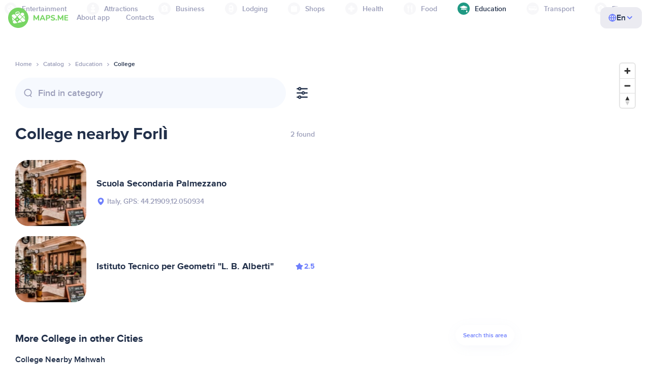

--- FILE ---
content_type: text/html;charset=UTF-8
request_url: https://maps.me/catalog/education/amenity-college/italia/forli-69299999/
body_size: 78385
content:
<!DOCTYPE html>
<html>
  <head>
    
    <meta http-equiv="Content-Type" content="text/html; charset=utf-8" />
    <meta
      name="viewport"
      content="width=device-width, initial-scale=1.0, maximum-scale=1.0, user-scalable=0"
    />

    
    
    
    <meta
      name="description"
      content="College: There are 30 places in Forlì, Italy. Search for College and filter by rating, features, and reviews for Italy, Forlì area."
    />
    

    <link
      rel="apple-touch-icon"
      sizes="180x180"
      href="/img/favicon/apple-touch-icon.png"
    />
    <link
      rel="icon"
      type="image/png"
      sizes="32x32"
      href="/img/favicon/favicon-32x32.png"
    />
    <link
      rel="icon"
      type="image/png"
      sizes="16x16"
      href="/img/favicon/favicon-16x16.png"
    />
    <link rel="manifest" href="/img/favicon/site.webmanifest" />
    <link
      rel="mask-icon"
      href="/img/favicon/safari-pinned-tab.svg"
      color="#77d563"
    />
    <meta name="msapplication-TileColor" content="#00aba9" />
    <meta name="theme-color" content="#ffffff" />

    <title
    >College nearby Forlì, Italy: addresses, websites in Education directory, Maps.me - download offline maps</title>
    
    
    
    
    
    

    <!--Google-->
    <meta
      itemprop="name"
      content="MAPS.ME (MapsWithMe), detailed offline maps of the world for iPhone, iPad, Android"
    />
    <meta
      itemprop="description"
      content="MAPS.ME (MapsWithMe) are offline maps of the whole world. Map of the USA: New York, San Francisco, Washington. France Paris. Italy: Rome, Venice, Florence, Rimini. Spain: Barcelona, Madrid. Japan, Great Britain, Turkey, Russia, India. For Android and iOS devices."
    />
    <meta itemprop="image" content="/img/logo.png" />
    <!--Twitter-->
    <meta name="twitter:card" content="summary" />
    <meta
      name="twitter:title"
      content="MAPS.ME (MapsWithMe), detailed offline maps of the world for iPhone, iPad, Android"
    />
    <meta
      name="twitter:description"
      content="MAPS.ME (MapsWithMe) are offline maps of the whole world. Map of the USA: New York, San Francisco, Washington. France Paris. Italy: Rome, Venice, Florence, Rimini. Spain: Barcelona, Madrid. Japan, Great Britain, Turkey, Russia, India. For Android and iOS devices."
    />
    <meta name="twitter:image:src" content="/img/logo.png" />
    <!--Facebook-->
    <meta
      property="og:site_name"
      content="MAPS.ME (MapsWithMe), detailed offline maps of the world for iPhone, iPad, Android"
    />
    <meta
      property="og:description"
      content="MAPS.ME (MapsWithMe) are offline maps of the whole world. Map of the USA: New York, San Francisco, Washington. France Paris. Italy: Rome, Venice, Florence, Rimini. Spain: Barcelona, Madrid. Japan, Great Britain, Turkey, Russia, India. For Android and iOS devices."
    />
    <meta property="og:image" content="/img/logo.png" />
    <meta
      property="og:title"
      content="MAPS.ME (MapsWithMe), detailed offline maps of the world for iPhone, iPad, Android"
    />
    <meta property="og:type" content="website" />
    <meta property="og:url" content="https://maps.me" />
    <link
      rel="alternate"
      hreflang="en"
      href="https://maps.me/catalog/education/amenity-college/italia/forli-69299999/"
    /><link
      rel="alternate"
      hreflang="ar"
      href="https://ae.maps.me/catalog/education/amenity-college/italia/forli-69299999/"
    /><link
      rel="alternate"
      hreflang="pt-br"
      href="https://br.maps.me/catalog/education/amenity-college/italia/forli-69299999/"
    /><link
      rel="alternate"
      hreflang="fr"
      href="https://fr.maps.me/catalog/education/amenity-college/italia/forli-69299999/"
    /><link
      rel="alternate"
      hreflang="de"
      href="https://de.maps.me/catalog/education/amenity-college/italia/forli-69299999/"
    /><link
      rel="alternate"
      hreflang="it"
      href="https://it.maps.me/catalog/education/amenity-college/italia/forli-69299999/"
    /><link
      rel="alternate"
      hreflang="ru"
      href="https://ru.maps.me/catalog/education/amenity-college/italia/forli-69299999/"
    /><link
      rel="alternate"
      hreflang="zh"
      href="https://cn.maps.me/catalog/education/amenity-college/italia/forli-69299999/"
    /><link
      rel="alternate"
      hreflang="zf"
      href="https://zf.maps.me/catalog/education/amenity-college/italia/forli-69299999/"
    /><link
      rel="alternate"
      hreflang="es"
      href="https://es.maps.me/catalog/education/amenity-college/italia/forli-69299999/"
    /><link
      rel="alternate"
      hreflang="tr"
      href="https://tr.maps.me/catalog/education/amenity-college/italia/forli-69299999/"
    /><link
      rel="alternate"
      hreflang="hi"
      href="https://hi.maps.me/catalog/education/amenity-college/italia/forli-69299999/"
    /><link
      rel="alternate"
      hreflang="vi"
      href="https://vn.maps.me/catalog/education/amenity-college/italia/forli-69299999/"
    /><link
      rel="alternate"
      hreflang="ja"
      href="https://ja.maps.me/catalog/education/amenity-college/italia/forli-69299999/"
    /><link
      rel="alternate"
      hreflang="ko"
      href="https://ko.maps.me/catalog/education/amenity-college/italia/forli-69299999/"
    />
    
    <!--social end-->

    <link
      href="/css/light-theme.css"
      rel="stylesheet"
      type="text/css"
    />
    

    <link href="/css/style.css" rel="stylesheet" type="text/css" />
    <link href="/css/mobile.css" rel="stylesheet" type="text/css" />
    <link href="/css/header.css" rel="stylesheet" type="text/css" />
    <meta property="og:test" content="light" />

    <!-- Google Tag Manager -->
    <script>
      (function (w, d, s, l, i) {
        w[l] = w[l] || [];
        w[l].push({
          "gtm.start": new Date().getTime(),
          event: "gtm.js",
        });
        var f = d.getElementsByTagName(s)[0],
          j = d.createElement(s),
          dl = l != "dataLayer" ? "&l=" + l : "";
        j.async = true;
        j.src = "https://www.googletagmanager.com/gtm.js?id=" + i + dl;
        f.parentNode.insertBefore(j, f);
      })(window, document, "script", "dataLayer", "GTM-T43L9CP");
    </script>
    <!-- End Google Tag Manager -->
    <script
      src="//geoip-js.com/js/apis/geoip2/v2.1/geoip2.js"
      type="text/javascript"
    ></script>
  
    <script src="https://api.mapbox.com/mapbox-gl-js/v1.12.0/mapbox-gl.js"></script>
    <link
      href="https://api.mapbox.com/mapbox-gl-js/v1.12.0/mapbox-gl.css"
      rel="stylesheet"
    />
  </head>
  <body class="theme-light">
    <div class="mainwrap">
      <div class="top-content">
        <header
    class="page-header"
  >
    <div class="page-header-content-wrapper">
      <div class="page-header-left-side">
        <a
          class="page-header-logo page-header-logo--long"
          href="/"
          ><img src="/img/logo-full.svg" alt="Maps.me" />
        </a>
        <a
          class="page-header-logo page-header-logo--short"
          href="/"
          ><img src="/img/logo.svg" alt="Maps.me" />
        </a>
        <div class="page-header-navigation js-page-header-navigation">
          <div
            class="page-header-languages page-header-languages--mobile js-page-header-languages-block"
          >
            <div
              class="page-header-languages-current js-page-header-languages-current"
            >
              <div>
                <img src="/img/globe.svg" />
                <div>En</div>
              </div>
              <img class="chevron" src="/img/chevron-up.svg" />
            </div>
            <div class="page-header-back js-page-header-languages-current">
              <img src="/img/chevron-left.svg" />
              Menu
            </div>
            <div class="page-header-languages-list">
              <a
                class="filters-check active"
                href="https://maps.me/catalog/education/amenity-college/italia/forli-69299999/"
              >
                <span class="checkbox"></span
                ><span>English</span>
              </a><a
                class="filters-check"
                href="https://ae.maps.me/catalog/education/amenity-college/italia/forli-69299999/"
              >
                <span class="checkbox"></span
                ><span>Arabic</span>
              </a><a
                class="filters-check"
                href="https://br.maps.me/catalog/education/amenity-college/italia/forli-69299999/"
              >
                <span class="checkbox"></span
                ><span>Brazil</span>
              </a><a
                class="filters-check"
                href="https://fr.maps.me/catalog/education/amenity-college/italia/forli-69299999/"
              >
                <span class="checkbox"></span
                ><span>French</span>
              </a><a
                class="filters-check"
                href="https://de.maps.me/catalog/education/amenity-college/italia/forli-69299999/"
              >
                <span class="checkbox"></span
                ><span>German</span>
              </a><a
                class="filters-check"
                href="https://it.maps.me/catalog/education/amenity-college/italia/forli-69299999/"
              >
                <span class="checkbox"></span
                ><span>Italian</span>
              </a><a
                class="filters-check"
                href="https://ru.maps.me/catalog/education/amenity-college/italia/forli-69299999/"
              >
                <span class="checkbox"></span
                ><span>Russian</span>
              </a><a
                class="filters-check"
                href="https://cn.maps.me/catalog/education/amenity-college/italia/forli-69299999/"
              >
                <span class="checkbox"></span
                ><span>Simplified China</span>
              </a><a
                class="filters-check"
                href="https://zf.maps.me/catalog/education/amenity-college/italia/forli-69299999/"
              >
                <span class="checkbox"></span
                ><span>Traditional China</span>
              </a><a
                class="filters-check"
                href="https://es.maps.me/catalog/education/amenity-college/italia/forli-69299999/"
              >
                <span class="checkbox"></span
                ><span>Spanish</span>
              </a><a
                class="filters-check"
                href="https://tr.maps.me/catalog/education/amenity-college/italia/forli-69299999/"
              >
                <span class="checkbox"></span
                ><span>Turkey</span>
              </a><a
                class="filters-check"
                href="https://hi.maps.me/catalog/education/amenity-college/italia/forli-69299999/"
              >
                <span class="checkbox"></span
                ><span>India</span>
              </a><a
                class="filters-check"
                href="https://vn.maps.me/catalog/education/amenity-college/italia/forli-69299999/"
              >
                <span class="checkbox"></span
                ><span>Vietnam</span>
              </a><a
                class="filters-check"
                href="https://ja.maps.me/catalog/education/amenity-college/italia/forli-69299999/"
              >
                <span class="checkbox"></span
                ><span>Japanese</span>
              </a><a
                class="filters-check"
                href="https://ko.maps.me/catalog/education/amenity-college/italia/forli-69299999/"
              >
                <span class="checkbox"></span
                ><span>Korean</span>
              </a>
            </div>
          </div>
          <ul class="js-navigation-list">
            <li
            >
              <a
                class="link"
                href="/app/"
                >About app</a
              >
              <img src="/img/chevron-nav.svg" />
            </li>
            <li
            >
              <a
                class="link"
                href="/contacts/"
                >Contacts</a
              >
              <img src="/img/chevron-nav.svg" />
            </li>
          </ul>
        </div>
      </div>

      <div
        class="page-header-languages js-page-header-languages-block"
      >
        <div
          class="page-header-languages-current js-page-header-languages-current"
        >
          <img src="/img/globe.svg" />
          <div>En</div>
          <img class="chevron" src="/img/chevron-up.svg" />
        </div>

        <div class="page-header-languages-list">
          <a
            class="filters-check active"
            href="https://maps.me/catalog/education/amenity-college/italia/forli-69299999/"
          >
            <span class="checkbox"></span
            ><span>English</span>
          </a><a
            class="filters-check"
            href="https://ae.maps.me/catalog/education/amenity-college/italia/forli-69299999/"
          >
            <span class="checkbox"></span
            ><span>Arabic</span>
          </a><a
            class="filters-check"
            href="https://br.maps.me/catalog/education/amenity-college/italia/forli-69299999/"
          >
            <span class="checkbox"></span
            ><span>Brazil</span>
          </a><a
            class="filters-check"
            href="https://fr.maps.me/catalog/education/amenity-college/italia/forli-69299999/"
          >
            <span class="checkbox"></span
            ><span>French</span>
          </a><a
            class="filters-check"
            href="https://de.maps.me/catalog/education/amenity-college/italia/forli-69299999/"
          >
            <span class="checkbox"></span
            ><span>German</span>
          </a><a
            class="filters-check"
            href="https://it.maps.me/catalog/education/amenity-college/italia/forli-69299999/"
          >
            <span class="checkbox"></span
            ><span>Italian</span>
          </a><a
            class="filters-check"
            href="https://ru.maps.me/catalog/education/amenity-college/italia/forli-69299999/"
          >
            <span class="checkbox"></span
            ><span>Russian</span>
          </a><a
            class="filters-check"
            href="https://cn.maps.me/catalog/education/amenity-college/italia/forli-69299999/"
          >
            <span class="checkbox"></span
            ><span>Simplified China</span>
          </a><a
            class="filters-check"
            href="https://zf.maps.me/catalog/education/amenity-college/italia/forli-69299999/"
          >
            <span class="checkbox"></span
            ><span>Traditional China</span>
          </a><a
            class="filters-check"
            href="https://es.maps.me/catalog/education/amenity-college/italia/forli-69299999/"
          >
            <span class="checkbox"></span
            ><span>Spanish</span>
          </a><a
            class="filters-check"
            href="https://tr.maps.me/catalog/education/amenity-college/italia/forli-69299999/"
          >
            <span class="checkbox"></span
            ><span>Turkey</span>
          </a><a
            class="filters-check"
            href="https://hi.maps.me/catalog/education/amenity-college/italia/forli-69299999/"
          >
            <span class="checkbox"></span
            ><span>India</span>
          </a><a
            class="filters-check"
            href="https://vn.maps.me/catalog/education/amenity-college/italia/forli-69299999/"
          >
            <span class="checkbox"></span
            ><span>Vietnam</span>
          </a><a
            class="filters-check"
            href="https://ja.maps.me/catalog/education/amenity-college/italia/forli-69299999/"
          >
            <span class="checkbox"></span
            ><span>Japanese</span>
          </a><a
            class="filters-check"
            href="https://ko.maps.me/catalog/education/amenity-college/italia/forli-69299999/"
          >
            <span class="checkbox"></span
            ><span>Korean</span>
          </a>
        </div>
      </div>

      <div class="mobile-menu-button js-mobile-menu-button">
        <img
          class="mobile-menu-image--burger"
          src="/img/burger.svg"
          alt="Maps.me"
        />
        <img
          class="mobile-menu-image--cross"
          src="/img/burger-close.svg"
          alt="Maps.me"
        />
      </div>
    </div>
    <div class="snackbar-error" id="error-alert">
      <div class="snackbar-error-text-container" variant="error"><span class="snackbar-error-text">This section is not available yet</span></div>
      <div class="snackbar-error-icon"><svg width="24" height="24" viewBox="0 0 24 24" fill="none" xmlns="http://www.w3.org/2000/svg"><path d="M12 22C9.34711 22.0024 6.80218 20.9496 4.9263 19.0737C3.05042 17.1978 1.99762 14.6529 2 12V11.8C2.08179 7.79223 4.5478 4.22016 8.26637 2.72307C11.9849 1.22597 16.2381 2.0929 19.074 4.92601C21.9365 7.78609 22.7932 12.0893 21.2443 15.8276C19.6955 19.5659 16.0465 22.0024 12 22ZM12 13.41L13.885 15.295C14.2744 15.6844 14.9056 15.6844 15.295 15.295C15.6844 14.9056 15.6844 14.2744 15.295 13.885L13.41 12L15.295 10.115C15.6844 9.72565 15.6844 9.09437 15.295 8.70501C14.9056 8.31565 14.2744 8.31565 13.885 8.70501L12 10.59L10.115 8.70501C9.72565 8.31565 9.09437 8.31565 8.70501 8.70501C8.31565 9.09437 8.31565 9.72565 8.70501 10.115L10.59 12L8.70508 13.8849C8.31568 14.2743 8.31568 14.9057 8.70508 15.2951C9.09442 15.6844 9.72566 15.6845 10.1151 15.2952L12 13.411V13.41Z" fill="white"></path></svg></div>
    </div>
  </header>
        <!-- end .header-->
        
        
          <div class="top-categories">
    <div class="container">
        <div class="swiper-container">
            <div class="swiper-wrapper">
                <div class="swiper-slide">
                    <div class="menu-category js_open_block"
                         style="--color: #319CFF">
                        <div class="menu-category-head link js_toggle_categories"> <span class="pic">
                                                                            <img src="/img/categories/entertainment-7d60ce76e86377e2fc948d0865602163.svg"
                                                                                 width="24" height="24" alt=""/>
                                                                            </span><span>Entertainment</span>
                        </div>
                        <!-- end .menu-category-head-->
                        <div class="popup">
                            <div class="popup-scroll">
                                <div class="popup-ind">
                                    <ul>
                                        <li>
                                            <a href="/catalog/recreation/sport-athletics/">Athletics</a>
                                        </li>
                                        <li>
                                            <a href="/catalog/recreation/sport-basketball/">Basketball Pitch</a>
                                        </li>
                                        <li>
                                            <a href="/catalog/recreation/amenity-casino/">Casino</a>
                                        </li>
                                        <li>
                                            <a href="/catalog/recreation/amenity-cinema/">Cinema</a>
                                        </li>
                                        <li>
                                            <a href="/catalog/recreation/leisure-fitness_centre/">Fitness Centre</a>
                                        </li>
                                        <li>
                                            <a href="/catalog/recreation/sport-football/">Football Pitch</a>
                                        </li>
                                        <li>
                                            <a href="/catalog/recreation/amenity-library/">Library</a>
                                        </li>
                                        <li>
                                            <a href="/catalog/recreation/sport-multi/">Multi-sport Pitch</a>
                                        </li>
                                        <li>
                                            <a href="/catalog/recreation/amenity-nightclub/">Nightclub</a>
                                        </li>
                                        <li>
                                            <a href="/catalog/recreation/leisure-park/">Park</a>
                                        </li>
                                        <li>
                                            <a href="/catalog/recreation/man_made-pier/">Pier</a>
                                        </li>
                                        <li>
                                            <a href="/catalog/recreation/leisure-sauna/">Sauna</a>
                                        </li>
                                        <li>
                                            <a href="/catalog/recreation/leisure-stadium/">Stadium</a>
                                        </li>
                                        <li>
                                            <a href="/catalog/recreation/leisure-swimming_pool/">Swimming Pool</a>
                                        </li>
                                        <li>
                                            <a href="/catalog/recreation/amenity-theatre/">Theatre</a>
                                        </li>
                                        <li>
                                            <a href="/catalog/recreation/leisure-water_park/">WaterPark</a>
                                        </li>
                                        <li>
                                            <a href="/catalog/recreation/tourism-zoo/">Zoo</a>
                                        </li>
                                    </ul>
                                </div>
                                <!-- end .popup-ind-->
                            </div>
                            <!-- end .popup-scroll-->
                            <div class="popup-arr"></div>
                        </div>
                        <!-- end .popup-->
                    </div>
                    <!-- end .menu-category-->
                </div>
                <div class="swiper-slide">
                    <div class="menu-category js_open_block"
                         style="--color: #AF63BC">
                        <div class="menu-category-head link js_toggle_categories"> <span class="pic">
                                                                            <img src="/img/categories/attractions-86345dd157fbd2a77d6e6ec71715c2bc.svg"
                                                                                 width="24" height="24" alt=""/>
                                                                            </span><span>Attractions</span>
                        </div>
                        <!-- end .menu-category-head-->
                        <div class="popup">
                            <div class="popup-scroll">
                                <div class="popup-ind">
                                    <ul>
                                        <li>
                                            <a href="/catalog/attractions/tourism-attraction/">Attraction</a>
                                        </li>
                                        <li>
                                            <a href="/catalog/attractions/historic-castle/">Castle</a>
                                        </li>
                                        <li>
                                            <a href="/catalog/attractions/amenity-place_of_worship-christian/">Church</a>
                                        </li>
                                        <li>
                                            <a href="/catalog/attractions/historic-memorial/">Memorial</a>
                                        </li>
                                        <li>
                                            <a href="/catalog/attractions/historic-monument/">Monument</a>
                                        </li>
                                        <li>
                                            <a href="/catalog/attractions/amenity-place_of_worship-muslim/">Mosque</a>
                                        </li>
                                        <li>
                                            <a href="/catalog/attractions/tourism-museum/">Museum</a>
                                        </li>
                                        <li>
                                            <a href="/catalog/attractions/amenity-place_of_worship-jewish/">Synagogue</a>
                                        </li>
                                        <li>
                                            <a href="/catalog/attractions/amenity-place_of_worship-taoist/">Temple</a>
                                        </li>
                                        <li>
                                            <a href="/catalog/attractions/historic-tomb/">Tomb</a>
                                        </li>
                                        <li>
                                            <a href="/catalog/attractions/tourism-viewpoint/">Viewpoint</a>
                                        </li>
                                        <li>
                                            <a href="/catalog/attractions/historic-wayside_shrine/">Wayside Shrine</a>
                                        </li>
                                    </ul>
                                </div>
                                <!-- end .popup-ind-->
                            </div>
                            <!-- end .popup-scroll-->
                            <div class="popup-arr"></div>
                        </div>
                        <!-- end .popup-->
                    </div>
                    <!-- end .menu-category-->
                </div>
                <div class="swiper-slide">
                    <div class="menu-category js_open_block"
                         style="--color: #5D36B0">
                        <div class="menu-category-head link js_toggle_categories"> <span class="pic">
                                                                            <img src="/img/categories/business-b610e905c38c339acb539c8a6bb3a4c7.svg"
                                                                                 width="24" height="24" alt=""/>
                                                                            </span><span>Business</span>
                        </div>
                        <!-- end .menu-category-head-->
                        <div class="popup">
                            <div class="popup-scroll">
                                <div class="popup-ind">
                                    <ul>
                                        <li>
                                            <a href="/catalog/business/shop-car_parts/">Car Parts</a>
                                        </li>
                                        <li>
                                            <a href="/catalog/business/shop-car/">Car Shop</a>
                                        </li>
                                        <li>
                                            <a href="/catalog/business/amenity-car_wash/">Car Wash</a>
                                        </li>
                                        <li>
                                            <a href="/catalog/business/office-company/">Company Office</a>
                                        </li>
                                        <li>
                                            <a href="/catalog/business/shop-dry_cleaning/">Dry Cleaning</a>
                                        </li>
                                        <li>
                                            <a href="/catalog/business/shop-hairdresser/">Hairdresser</a>
                                        </li>
                                        <li>
                                            <a href="/catalog/business/shop-laundry/">Laundry</a>
                                        </li>
                                        <li>
                                            <a href="/catalog/business/office-lawyer/">Lawyer</a>
                                        </li>
                                        <li>
                                            <a href="/catalog/business/shop-optician/">Optician&#39;s</a>
                                        </li>
                                        <li>
                                            <a href="/catalog/business/shop-car_repair-tyres/">Tyre Repair</a>
                                        </li>
                                    </ul>
                                </div>
                                <!-- end .popup-ind-->
                            </div>
                            <!-- end .popup-scroll-->
                            <div class="popup-arr"></div>
                        </div>
                        <!-- end .popup-->
                    </div>
                    <!-- end .menu-category-->
                </div>
                <div class="swiper-slide">
                    <div class="menu-category js_open_block"
                         style="--color: #6F4ADA">
                        <div class="menu-category-head link js_toggle_categories"> <span class="pic">
                                                                            <img src="/img/categories/lodging-3101fa6373c6a4ce946195c82f9a8b7d.svg"
                                                                                 width="24" height="24" alt=""/>
                                                                            </span><span>Lodging</span>
                        </div>
                        <!-- end .menu-category-head-->
                        <div class="popup">
                            <div class="popup-scroll">
                                <div class="popup-ind">
                                    <ul>
                                        <li>
                                            <a href="/catalog/lodging/tourism-apartment/">Apartments</a>
                                        </li>
                                        <li>
                                            <a href="/catalog/lodging/tourism-camp_site/">Camping</a>
                                        </li>
                                        <li>
                                            <a href="/catalog/lodging/tourism-guest_house/">Guesthouse</a>
                                        </li>
                                        <li>
                                            <a href="/catalog/lodging/tourism-hostel/">Hostel</a>
                                        </li>
                                        <li>
                                            <a href="/catalog/lodging/tourism-hotel/">Hotel</a>
                                        </li>
                                        <li>
                                            <a href="/catalog/lodging/tourism-motel/">Motel</a>
                                        </li>
                                    </ul>
                                </div>
                                <!-- end .popup-ind-->
                            </div>
                            <!-- end .popup-scroll-->
                            <div class="popup-arr"></div>
                        </div>
                        <!-- end .popup-->
                    </div>
                    <!-- end .menu-category-->
                </div>
                <div class="swiper-slide">
                    <div class="menu-category js_open_block"
                         style="--color: #999CB8">
                        <div class="menu-category-head link js_toggle_categories"> <span class="pic">
                                                                            <img src="/img/categories/shops-5aea0688e2b2c67948d3fe515282b853.svg"
                                                                                 width="24" height="24" alt=""/>
                                                                            </span><span>Shops</span>
                        </div>
                        <!-- end .menu-category-head-->
                        <div class="popup">
                            <div class="popup-scroll">
                                <div class="popup-ind">
                                    <ul>
                                        <li>
                                            <a href="/catalog/shops/shop-bakery/">Bakery</a>
                                        </li>
                                        <li>
                                            <a href="/catalog/shops/shop-beauty/">Beauty Shop</a>
                                        </li>
                                        <li>
                                            <a href="/catalog/shops/shop-books/">Bookstore</a>
                                        </li>
                                        <li>
                                            <a href="/catalog/shops/shop-butcher/">Butcher&#39;s</a>
                                        </li>
                                        <li>
                                            <a href="/catalog/shops/shop-chemist/">Chemist Shop</a>
                                        </li>
                                        <li>
                                            <a href="/catalog/shops/shop-clothes/">Clothes shop</a>
                                        </li>
                                        <li>
                                            <a href="/catalog/shops/shop-computer/">Computer Store</a>
                                        </li>
                                        <li>
                                            <a href="/catalog/shops/shop-department_store/">Department Store</a>
                                        </li>
                                        <li>
                                            <a href="/catalog/shops/shop-florist/">Florist&#39;s</a>
                                        </li>
                                        <li>
                                            <a href="/catalog/shops/shop-furniture/">Furniture Store</a>
                                        </li>
                                        <li>
                                            <a href="/catalog/shops/shop-gift/">Gift Shop</a>
                                        </li>
                                        <li>
                                            <a href="/catalog/shops/shop-hardware/">Hardware store</a>
                                        </li>
                                        <li>
                                            <a href="/catalog/shops/shop-jewelry/">Jewerly</a>
                                        </li>
                                        <li>
                                            <a href="/catalog/shops/shop-kiosk/">Kiosk</a>
                                        </li>
                                        <li>
                                            <a href="/catalog/shops/shop-alcohol/">Liquor Store</a>
                                        </li>
                                        <li>
                                            <a href="/catalog/shops/shop-mall/">Mall</a>
                                        </li>
                                        <li>
                                            <a href="/catalog/shops/amenity-marketplace/">Marketplace</a>
                                        </li>
                                        <li>
                                            <a href="/catalog/shops/shop-pet/">Petshop</a>
                                        </li>
                                        <li>
                                            <a href="/catalog/shops/shop-photo/">Photo Shop</a>
                                        </li>
                                        <li>
                                            <a href="/catalog/shops/shop-shoes/">Shoe Store</a>
                                        </li>
                                        <li>
                                            <a href="/catalog/shops/shop-sports/">Sports Goods</a>
                                        </li>
                                        <li>
                                            <a href="/catalog/shops/shop-supermarket/">Supermarket</a>
                                        </li>
                                        <li>
                                            <a href="/catalog/shops/shop-confectionery/">Sweets</a>
                                        </li>
                                        <li>
                                            <a href="/catalog/shops/shop-ticket/">Ticket Shop</a>
                                        </li>
                                        <li>
                                            <a href="/catalog/shops/shop-toys/">Toy Store</a>
                                        </li>
                                        <li>
                                            <a href="/catalog/shops/shop-wine/">Wine Shop</a>
                                        </li>
                                    </ul>
                                </div>
                                <!-- end .popup-ind-->
                            </div>
                            <!-- end .popup-scroll-->
                            <div class="popup-arr"></div>
                        </div>
                        <!-- end .popup-->
                    </div>
                    <!-- end .menu-category-->
                </div>
                <div class="swiper-slide">
                    <div class="menu-category js_open_block"
                         style="--color: #28DBBB">
                        <div class="menu-category-head link js_toggle_categories"> <span class="pic">
                                                                            <img src="/img/categories/health-a5112ec65e5c888fae2e25462a5ecb0d.svg"
                                                                                 width="24" height="24" alt=""/>
                                                                            </span><span>Health</span>
                        </div>
                        <!-- end .menu-category-head-->
                        <div class="popup">
                            <div class="popup-scroll">
                                <div class="popup-ind">
                                    <ul>
                                        <li>
                                            <a href="/catalog/health/amenity-clinic/">Clinic</a>
                                        </li>
                                        <li>
                                            <a href="/catalog/health/amenity-dentist/">Dentist</a>
                                        </li>
                                        <li>
                                            <a href="/catalog/health/amenity-doctors/">Doctor</a>
                                        </li>
                                        <li>
                                            <a href="/catalog/health/amenity-hospital/">Hospital</a>
                                        </li>
                                        <li>
                                            <a href="/catalog/health/amenity-pharmacy/">Pharmacy</a>
                                        </li>
                                        <li>
                                            <a href="/catalog/health/amenity-veterinary/">Veterinary doctor</a>
                                        </li>
                                    </ul>
                                </div>
                                <!-- end .popup-ind-->
                            </div>
                            <!-- end .popup-scroll-->
                            <div class="popup-arr"></div>
                        </div>
                        <!-- end .popup-->
                    </div>
                    <!-- end .menu-category-->
                </div>
                <div class="swiper-slide">
                    <div class="menu-category js_open_block"
                         style="--color: #24C17D">
                        <div class="menu-category-head link js_toggle_categories"> <span class="pic">
                                                                            <img src="/img/categories/food-482840d98888ee6d80d9694d22bec315.svg"
                                                                                 width="24" height="24" alt=""/>
                                                                            </span><span>Food</span>
                        </div>
                        <!-- end .menu-category-head-->
                        <div class="popup">
                            <div class="popup-scroll">
                                <div class="popup-ind">
                                    <ul>
                                        <li>
                                            <a href="/catalog/food/amenity-bar/">Bar</a>
                                        </li>
                                        <li>
                                            <a href="/catalog/food/amenity-cafe/">Cafe</a>
                                        </li>
                                        <li>
                                            <a href="/catalog/food/amenity-fast_food/">Fast Food</a>
                                        </li>
                                        <li>
                                            <a href="/catalog/food/amenity-pub/">Pub</a>
                                        </li>
                                        <li>
                                            <a href="/catalog/food/amenity-restaurant/">Restaurant</a>
                                        </li>
                                    </ul>
                                </div>
                                <!-- end .popup-ind-->
                            </div>
                            <!-- end .popup-scroll-->
                            <div class="popup-arr"></div>
                        </div>
                        <!-- end .popup-->
                    </div>
                    <!-- end .menu-category-->
                </div>
                <div class="swiper-slide active">
                    <div class="menu-category active js_open_block"
                         style="--color: #1F9983">
                        <div class="menu-category-head link js_toggle_categories"> <span class="pic">
                                                                            <img src="/img/categories/education-6eeba8b3633828a2bc8a5e5849e3b374.svg"
                                                                                 width="24" height="24" alt=""/>
                                                                            </span><span>Education</span>
                        </div>
                        <!-- end .menu-category-head-->
                        <div class="popup">
                            <div class="popup-scroll">
                                <div class="popup-ind">
                                    <ul>
                                        <li>
                                            <a href="/catalog/education/amenity-college/">College</a>
                                        </li>
                                        <li>
                                            <a href="/catalog/education/amenity-kindergarten/">Kindergarten</a>
                                        </li>
                                        <li>
                                            <a href="/catalog/education/amenity-school/">School</a>
                                        </li>
                                        <li>
                                            <a href="/catalog/education/amenity-university/">University</a>
                                        </li>
                                    </ul>
                                </div>
                                <!-- end .popup-ind-->
                            </div>
                            <!-- end .popup-scroll-->
                            <div class="popup-arr"></div>
                        </div>
                        <!-- end .popup-->
                    </div>
                    <!-- end .menu-category-->
                </div>
                <div class="swiper-slide">
                    <div class="menu-category js_open_block"
                         style="--color: #FB4D6D">
                        <div class="menu-category-head link js_toggle_categories"> <span class="pic">
                                                                            <img src="/img/categories/transport-5f3701dbe5fcb3435103f1d33304467b.svg"
                                                                                 width="24" height="24" alt=""/>
                                                                            </span><span>Transport</span>
                        </div>
                        <!-- end .menu-category-head-->
                        <div class="popup">
                            <div class="popup-scroll">
                                <div class="popup-ind">
                                    <ul>
                                        <li>
                                            <a href="/catalog/transport/aeroway-aerodrome/">Airport</a>
                                        </li>
                                        <li>
                                            <a href="/catalog/transport/amenity-bus_station/">Bus station</a>
                                        </li>
                                        <li>
                                            <a href="/catalog/transport/amenity-car_rental/">Car Rental</a>
                                        </li>
                                        <li>
                                            <a href="/catalog/transport/amenity-car_sharing/">Car Sharing</a>
                                        </li>
                                        <li>
                                            <a href="/catalog/transport/amenity-fuel/">Gas station</a>
                                        </li>
                                        <li>
                                            <a href="/catalog/transport/amenity-parking/">Parking</a>
                                        </li>
                                        <li>
                                            <a href="/catalog/transport/railway-subway_entrance/">Subway</a>
                                        </li>
                                        <li>
                                            <a href="/catalog/transport/amenity-taxi/">Taxi</a>
                                        </li>
                                        <li>
                                            <a href="/catalog/transport/railway-station/">Train station</a>
                                        </li>
                                    </ul>
                                </div>
                                <!-- end .popup-ind-->
                            </div>
                            <!-- end .popup-scroll-->
                            <div class="popup-arr"></div>
                        </div>
                        <!-- end .popup-->
                    </div>
                    <!-- end .menu-category-->
                </div>
                <div class="swiper-slide">
                    <div class="menu-category js_open_block"
                         style="--color: #82C3FF">
                        <div class="menu-category-head link js_toggle_categories"> <span class="pic">
                                                                            <img src="/img/categories/finance-b610e905c38c339acb539c8a6bb3a4c7.svg"
                                                                                 width="24" height="24" alt=""/>
                                                                            </span><span>Finance</span>
                        </div>
                        <!-- end .menu-category-head-->
                        <div class="popup">
                            <div class="popup-scroll">
                                <div class="popup-ind">
                                    <ul>
                                        <li>
                                            <a href="/catalog/finance/amenity-atm/">ATM</a>
                                        </li>
                                        <li>
                                            <a href="/catalog/finance/amenity-bank/">Bank</a>
                                        </li>
                                        <li>
                                            <a href="/catalog/finance/amenity-post_office/">Post</a>
                                        </li>
                                    </ul>
                                </div>
                                <!-- end .popup-ind-->
                            </div>
                            <!-- end .popup-scroll-->
                            <div class="popup-arr"></div>
                        </div>
                        <!-- end .popup-->
                    </div>
                    <!-- end .menu-category-->
                </div>
                <!-- end .swiper-slide-->
            </div>
            <!-- end .swiper-wrapper-->
        </div>
        <!-- end .swiper-container-->
    </div>
    <!-- end .container-->
</div>
        
        
        <!-- end .top-categories-->
      </div>
      <!-- end .top-content-->
      <div class="content">
        <div class="top-content-place with-cat"></div>
        <div class="content-with-map">
          <div class="container">
            <div class="breadcrumbs">
              <div class="grid">
                <div>
                  <a href="/"
                    ><span>Home</span></a
                  >
                </div>
                <div class="arr">
                  <svg width="12" height="12">
                    <use xlink:href="/img/sprite.svg#rarr-12"></use>
                  </svg>
                </div>
                <div>
                  <a href="/catalog"
                    ><span>Catalog</span></a
                  >
                </div>
                <div class="arr">
                  <svg width="12" height="12">
                    <use xlink:href="/img/sprite.svg#rarr-12"></use>
                  </svg>
                </div>
                <div>
                  <a
                    href="/catalog/education/"
                  >
                    <span>Education</span>
                  </a>
                </div>
                <div class="arr">
                  <svg width="12" height="12">
                    <use xlink:href="/img/sprite.svg#rarr-12"></use>
                  </svg>
                </div>
                <div>
                  <span>College</span>
                </div>
              </div>
              <!-- end .grid-->
            </div>
            <!-- end .breadcrumbs-->
            <form
              action="/catalog/education/amenity-college/"
              class="big-search has-filters"
            >
              <div class="input placeholder input-big input-search">
                <input
                  type="search"
                  placeholder="Find in category" id="searchString" name="searchString" value=""
                />
                <div class="pic">
                  <svg width="20" height="20">
                    <use xlink:href="/img/sprite.svg#search-20"></use>
                  </svg>
                </div>
                <div class="clear">
                  <svg width="24" height="24">
                    <use xlink:href="/img/sprite.svg#cross-24"></use>
                  </svg>
                </div>
              </div>
              <!-- end .input-->
              <div
                class="filters js_open_block"
              >
                <div class="toggle js_toggle">
                  <svg width="24" height="24">
                    <use xlink:href="/img/sprite.svg#filter-24"></use>
                  </svg>
                </div>
                <!-- end .toggle-->
                <div class="popup">
                  <div class="popup-scroll">
                    <div class="popup-ind">
                      <a
                        class="filters-check"
                        href="/catalog/education/amenity-college/?wifi=true"
                      >
                        <span class="checkbox"></span><span>Wi-Fi</span>
                      </a>
                      <!-- end .filters-check-->
                      
                      <!-- end .filters-check-->
                      <div class="filters-checks">
                        <a
                          href="/catalog/education/amenity-college/?priceTier=1"
                        >
                          <span>$</span>
                        </a>
                        <a
                          href="/catalog/education/amenity-college/?priceTier=2"
                        >
                          <span>$$</span>
                        </a>
                        <a
                          href="/catalog/education/amenity-college/?priceTier=3"
                        >
                          <span>$$$</span>
                        </a>
                        <a
                          href="/catalog/education/amenity-college/?priceTier=4"
                        >
                          <span>$$$$</span>
                        </a>
                      </div>
                      <!-- end .filters-checks-->
                      <a
                        class="filters-check"
                        href="/catalog/education/amenity-college/?wheelchair=true"
                      >
                        <span class="checkbox"></span
                        ><span>Wheelchair active</span>
                      </a>
                      <!-- end .filters-check-->
                      <div class="filters-clear">
                        <a
                          class="link"
                          type="reset"
                          href="/catalog/education/amenity-college/"
                          >Clear</a
                        >
                      </div>
                      <!-- end .filters-clear-->
                    </div>
                    <!-- end .popup-ind-->
                  </div>
                  <!-- end .popup-scroll-->
                  <div class="popup-arr"></div>
                </div>
                <!-- end .popup-->
              </div>
              <!-- end .filters-->
            </form>
            <!-- end .big-search-->

            <div
              class="results-title"
            >
              <div class="top">
                
                <h1
                  class="title-33"
                >College nearby Forlì</h1>
                
                <div
                  class="num"
                >2 found</div>
              </div>
              <!-- end .top-->
            </div>
            <!-- end .results-title-->
            <div
              class="list-places"
            >
              
                <div class="el" id="58a9bad939a016ff383d1965">
    <div class="card-wide">
        <a class="head"
           href="/catalog/education/amenity-college/scuola-media-palmezzano--4611686019186721704/">
            <div class="photo"><img src="/img/temp/1.jpg" width="280"
                                    height="260" alt=""/></div>
            <!-- end .photo-->
            <div class="wrap">
                <div class="top">
                    <h2 class="name">Scuola Secondaria Palmezzano</h2>
                    
                    <!-- end .info-stars-->
                </div>
                <!-- end .top-->
                <div class="info">
                    <div class="l">
                        <div>
                            
                            
                        </div>
                        <div class="info-place">
                            <span class="pic">
                            <svg width="15" height="15">
                                    <use xlink:href="/img/sprite.svg#pin-20"></use>
                            </svg>
                        </span>
                            <div>Italy, GPS: 44.21909,12.050934</div>
                        </div>
                        <!-- end .info-place-->
                    </div>
                    <!-- end .l-->
                </div>
                <!-- end .info-->
                <div class="tags">
                    
                    <ul class="hide">
                    </ul>
                    
                </div>
                <!-- end .tags-->
            </div>
            <!-- end .wrap-->
        </a>
        <!-- end .head-->
        
        <!-- end .descr-->
    </div>
    <!-- end .card-wide-->
</div>
                
              
              
                <div class="el" id="58a9bad739a016ff383d1908">
    <div class="card-wide">
        <a class="head"
           href="/catalog/education/amenity-college/istituto-tecnico-per-geometri-l-b-alberti--4611686018722413203/">
            <div class="photo"><img src="/img/temp/1.jpg" width="280"
                                    height="260" alt=""/></div>
            <!-- end .photo-->
            <div class="wrap">
                <div class="top">
                    <h2 class="name">Istituto Tecnico per Geometri &quot;L. B. Alberti&quot;</h2>
                    <div class="info-stars">
                        <span class="pic">
                    <svg width="15" height="15">
                            <use xlink:href="/img/sprite.svg#star-15"></use>
                    </svg>
                    </span>
                        <span>2.5</span>
                    </div>
                    <!-- end .info-stars-->
                </div>
                <!-- end .top-->
                <div class="info">
                    <div class="l">
                        <div>
                            
                            
                        </div>
                        
                        <!-- end .info-place-->
                    </div>
                    <!-- end .l-->
                </div>
                <!-- end .info-->
                <div class="tags">
                    
                    <ul class="hide">
                    </ul>
                    
                </div>
                <!-- end .tags-->
            </div>
            <!-- end .wrap-->
        </a>
        <!-- end .head-->
        
        <!-- end .descr-->
    </div>
    <!-- end .card-wide-->
</div>
                
              
              <!-- end .inner-info-->
            </div>
            <div>
              <!--                     https://maps.me/catalog/food/amenity-cafe/nederland/amsterdam-268396336/ -->
              <h3
                class="title-20"
              >More College in other Cities</h3>
              <ul class="links-list">
                <li>
                  <a
                    href="/catalog/education/amenity-college/united-states-of-america/mahwah-158919582/"
                  >College Nearby Mahwah</a>
                </li>
                <li>
                  <a
                    href="/catalog/education/amenity-college/colombia/chaparral-703219870/"
                  >College Nearby Chaparral</a>
                </li>
                <li>
                  <a
                    href="/catalog/education/amenity-college/rossiyskaya-federaciya/beloyarskiy-1416600659/"
                  >College Nearby Beloyarsky</a>
                </li>
                <li>
                  <a
                    href="/catalog/education/amenity-college/south-africa/vanderbijlpark-262722353/"
                  >College Nearby Vanderbijlpark</a>
                </li>
                <li>
                  <a
                    href="/catalog/education/amenity-college/polska/koszalin-31346920/"
                  >College Nearby Koszalin</a>
                </li>
                <li>
                  <a
                    href="/catalog/education/amenity-college/united-states-of-america/saluda-153937898/"
                  >College Nearby Saluda</a>
                </li>
                <li>
                  <a
                    href="/catalog/education/amenity-college/brasil/franco-da-rocha-246692132/"
                  >College Nearby Franco da Rocha</a>
                </li>
              </ul>
            </div>
            <div>
              <!-- https://maps.me/catalog/recreation/leisure-fitness_centre/country-espana/city-barcelona-152364165/ -->
              <h3
                class="title-20"
              >Interesting places in Forlì</h3>
              <ul class="links-list">
                <li>
                  <a
                    href="/catalog/food/amenity-restaurant/italia/forli-69299999/"
                  >Restaurant Nearby Forlì</a>
                </li>
                <li>
                  <a
                    href="/catalog/finance/amenity-bank/italia/forli-69299999/"
                  >Bank Nearby Forlì</a>
                </li>
                <li>
                  <a
                    href="/catalog/food/amenity-pub/italia/forli-69299999/"
                  >Pub Nearby Forlì</a>
                </li>
                <li>
                  <a
                    href="/catalog/food/amenity-bar/italia/forli-69299999/"
                  >Bar Nearby Forlì</a>
                </li>
                <li>
                  <a
                    href="/catalog/attractions/historic-memorial/italia/forli-69299999/"
                  >Memorial Nearby Forlì</a>
                </li>
                <li>
                  <a
                    href="/catalog/shops/shop-butcher/italia/forli-69299999/"
                  >Butcher’s Nearby Forlì</a>
                </li>
                <li>
                  <a
                    href="/catalog/attractions/historic-wayside_shrine/italia/forli-69299999/"
                  >Wayside Shrine Nearby Forlì</a>
                </li>
              </ul>
            </div>
            <!--                <div th:if="${citySections}" class="more-places">-->
            <!--                    <h2 class="title-24"-->
            <!--                        th:if="${catalog_subcategories.links.block3 != null && catalog_subcategories.links.block3.size() > 0}"-->
            <!--                        th:text="#{text.MoreInOtherCities(${sectionCrumb.name})}">-->
            <!--                    </h2>-->
            <!--                    <div class="slider-places">-->
            <!--                        <div class="swiper-container">-->
            <!--                            <div class="swiper-wrapper">-->
            <!--                                <div th:each="link :${catalog_subcategories.links.block3}" class="swiper-slide">-->
            <!--                                    <a class="img-link" th:href="@{/catalog/{group}/{category}/{country}/{city}/-->
            <!--                                    (group=${link.targetGroupAlias},category=${link.targetCategoryAlias},country=${link.targetCountryAlias},city=${link.targetCityAlias})}">-->
            <!--                                        <img th:src="@{/img/cities/other/{file}(file=${link.image})}"-->
            <!--                                             width="367" height="240" alt=""/>-->
            <!--                                        <span th:text="${sectionCrumb.name} + ' '+#{text.PlaceNearby}+' ' + ${link.targetCityName}"-->
            <!--                                              class="img-link-text">-->
            <!--                                        </span>-->
            <!--                                    </a>-->
            <!--                                    &lt;!&ndash; end .img-link&ndash;&gt;-->
            <!--                                </div>-->
            <!--                            </div>-->
            <!--                            &lt;!&ndash; end .swiper-wrapper&ndash;&gt;-->
            <!--                        </div>-->
            <!--                        &lt;!&ndash; end .swiper-container&ndash;&gt;-->
            <!--                        <div class="swiper-arr swiper-prev">-->
            <!--                            <svg width="12" height="12">-->
            <!--                                <use xlink:href="/img/sprite.svg#rarr-12"></use>-->
            <!--                            </svg>-->
            <!--                        </div>-->
            <!--                        &lt;!&ndash; end .swiper-prev&ndash;&gt;-->
            <!--                        <div class="swiper-arr swiper-next">-->
            <!--                            <svg width="12" height="12">-->
            <!--                                <use xlink:href="/img/sprite.svg#rarr-12"></use>-->
            <!--                            </svg>-->
            <!--                        </div>-->
            <!--                        &lt;!&ndash; end .swiper-next&ndash;&gt;-->
            <!--                    </div>-->
            <!--                    &lt;!&ndash; end .slider-places&ndash;&gt;-->
            <!--                    <h2 class="title-24"-->
            <!--                        th:if="${catalog_subcategories.links.block4 != null && catalog_subcategories.links.block4.size()>0}"-->
            <!--                        th:text="#{text.InterestingPlaces(${catalog_subcategories.cityName})}"></h2>-->
            <!--                    <div class="slider-places">-->
            <!--                        <div class="swiper-container">-->
            <!--                            <div class="swiper-wrapper">-->
            <!--                                <div th:each="link :${catalog_subcategories.links.block4}" class="swiper-slide">-->
            <!--                                    <a class="img-link" th:href="@{/catalog/{group}/{category}/{country}/{city}/-->
            <!--                                    (group=${link.targetGroupAlias},category=${link.targetCategoryAlias},country=${link.targetCountryAlias},city=${link.targetCityAlias})}">-->
            <!--                                        <img th:src="@{/img/categories/{file}(file=${link.image})}" width="367" height="240" alt=""/>-->
            <!--                                        <span th:text="${link.targetCategoryName} + ' '+#{text.PlaceNearby}+' ' + ${catalog_subcategories.cityName}"-->
            <!--                                              class="img-link-text">-->
            <!--                                        </span>-->
            <!--                                    </a>-->
            <!--                                    &lt;!&ndash; end .img-link&ndash;&gt;-->
            <!--                                </div>-->
            <!--                                &lt;!&ndash; end .swiper-slide&ndash;&gt;-->
            <!--                            </div>-->
            <!--                            &lt;!&ndash; end .swiper-wrapper&ndash;&gt;-->
            <!--                        </div>-->
            <!--                        &lt;!&ndash; end .swiper-container&ndash;&gt;-->
            <!--                        <div class="swiper-arr swiper-prev">-->
            <!--                            <svg width="12" height="12">-->
            <!--                                <use xlink:href="/img/sprite.svg#rarr-12"></use>-->
            <!--                            </svg>-->
            <!--                        </div>-->
            <!--                        &lt;!&ndash; end .swiper-prev&ndash;&gt;-->
            <!--                        <div class="swiper-arr swiper-next">-->
            <!--                            <svg width="12" height="12">-->
            <!--                                <use xlink:href="/img/sprite.svg#rarr-12"></use>-->
            <!--                            </svg>-->
            <!--                        </div>-->
            <!--                        &lt;!&ndash; end .swiper-next&ndash;&gt;-->
            <!--                    </div>-->
            <!--                    &lt;!&ndash; end .slider-places&ndash;&gt;-->
            <!--                </div>-->
            <!-- end .more-places-->

            <!-- end .list-places-->
            
            
              <div class="pagination">
    
    
    
</div>
            
            
            
            <!-- end .more-places-->
          </div>
          <!-- end .container-->
        </div>
        <!-- end .content-with-map-->
        <div class="map-wrapper to-hide">
          <div class="map" id="map"></div>
          <!-- end .map-search-popup-->
          <div class="btn btn-white map-bottom-btn">Search this area</div>
        </div>
        <!-- end .map-wrapper-->
      </div>
      <!-- end .content-->
      <div class="bottom-content">
        <footer class="footer">
    <div class="container">
      <div class="grid">
        <div class="download">
          <a class="link link-apple" href="#">
            <span class="pic"><img src="/img/appstore.svg" alt="" /></span>
            <small>Get it on</small
            ><span>App store</span> </a
          ><!-- end .link-->
          <a class="link link-android" href="#">
            <span class="pic"><img src="/img/google-play.svg" alt="" /></span>
            <small>Get it on</small>
            <span>Google Play</span> </a
          ><!-- end .link-->
        </div>
        <!-- end .download-->
        <div class="soc-row">
          <ul class="soc">
            <li>
              <a target="_blank" href="https://www.facebook.com/MapsWithMe/">
                <svg width="16" height="16">
                  <use xlink:href="/img/sprite.svg#facebook-16"></use>
                </svg>
              </a>
            </li>
            <li>
              <a target="_blank" href="https://www.instagram.com/maps.me/">
                <svg width="16" height="16">
                  <use xlink:href="/img/sprite.svg#instagram-16"></use>
                </svg>
              </a>
            </li>
            <li>
              <a target="_blank" href="https://twitter.com/maps_me/">
                <svg width="16" height="16">
                  <use xlink:href="/img/sprite.svg#twitter-16"></use>
                </svg>
              </a>
            </li>
          </ul>
          <!-- end .soc-->
        </div>
        <!-- end .soc-row-->
        <ul class="foot-menu">
          <li>© 2025 All Right Reserved | MAPS.ME</li>
          <li>
            <a href="/policy/"
              >Privacy Policy</a
            >
          </li>
          <li>
            <a href="/terms/"
              >Terms of Service</a
            >
          </li>
        </ul>
        <!-- end .foot-menu-->
      </div>
      <!-- end .grid-->
    </div>
    <!-- end .container-->
  </footer>
        <!-- end .footer-->
      </div>
      <!-- end .bottom-content-->
      <div class="show-on-map" style="display: none">
        <div class="btn btn-blue-shad">
          <span class="for-text">Show on map</span
          ><span class="for-map">Show list</span>
        </div>
      </div>
      <!-- end .show-on-map-->
      <html>
  <link
    href="/blocks/mobile-app-invite/styles-77481d8d45a628510d122dced3b7bcb4.css"
    rel="stylesheet"
    type="text/css"
  />

  <div class="mobile-app-invite">
    <div class="app-cover">
      <div class="mobile-app-invite-content">
        <div class="mobile-app-invite-illustration">
          <img
            src="/blocks/mobile-app-invite/img/mas-code-5dcabb14632b0fd3adc12dee8d0f61b3.svg"
            width="300"
            height="300"
            alt=""
          />
        </div>

        <div class="mobile-app-invite-title">
          <span class="maps-me-brand">MAPS.ME</span> <br /><span
            >is always on hand</span
          >
        </div>

        <div
          class="mobile-app-invite-description"
        >Download the apps and start expanding your horizons</div>

        <div class="mobile-app-invite-actions">
          <a
            href="/download-app"
            target="_blank"
            class="mobile-app-invite-primary-button"
            >Open Maps.me app</a
          >
          <div
            class="js-close mobile-app-invite-secondary-button"
          >Use web version</div>
        </div>
      </div>
      <!-- /.content -->
    </div>
  </div>
</html>

    </div>
    <!-- end .mainwrap-->
    <link
      href="https://fonts.googleapis.com/css2?family=Nunito:wght@600;800&display=swap"
      rel="stylesheet"
    />
    <script src="https://d3js.org/d3.v3.min.js" charset="utf-8"></script>
    <script src="/js/jquery-3.5.1.min-906c82fa6eb881744c7a95babbf92b9d.js"></script>
    <script src="/js/swiper.min-109e655465f9d245b3a1e362a0191de1.js"></script>
    <link href="/css/swiper.min-feb7f8c13eaf84cacec1c26d06342624.css" rel="stylesheet" type="text/css" />
    <script src="/js/jquery.magnific-popup.min-8ea31b9f75a084ee99ed53ba833a4ada.js"></script>
    <link
      href="/css/magnific-popup-2e1433aba29ac02ae6a054a302b365c4.css"
      rel="stylesheet"
      type="text/css"
    />
    <script src="/js/main-5d2370f39ddec36d719c2c04614d7444.js"></script>
    <script src="/js/header-461a8b95f89b9b3522256cab24030f60.js"></script>
    <script>
      var lon = null;
      var lat = null;
      var zoom = lon ? 9 : 0;
      mapboxgl.accessToken = 'pk.eyJ1Ijoia29kZXRlYW0iLCJhIjoiY2xvZDM0dnBqMDU0bDJrcDhnZ3cxZmozOSJ9.V0JEUo6yfeWFRxcEmRKJwA';
      var map = new mapboxgl.Map({
          container: 'map', // container id
          style: 'mapbox://styles/mapbox/streets-v11', // style URL
          center: [lon, lat],
          zoom: zoom
      });
      map.addControl(new mapboxgl.NavigationControl())
      map.on('load', function () {
          map.addSource('moscow', {
              "type": 'geojson',
              "data": {
                  "type": "Feature",
                  "geometry": {
                      "type": "Polygon",
                      "coordinates": [
                          []
                      ]
                  }
              }
          });
          map.addLayer({
              'id': 'moscow',
              'type': 'fill',
              'source': 'moscow',
              'layout': {},
              'paint': {
                  'fill-color': '#9A9057',
                  'fill-opacity': 0.2
              }
          });
      });

      $(document).ready(function () {
          var geoJsons = [];
          var points = [];
          var findGeometry = function (geoJson, type) {
              for (let i = 0; i < geoJson.features.length; i++) {
                  if (geoJson.features[i].geometry.type === type) {
                      var geom = geoJson.features[i].geometry;
                      geoJson.features.splice(i, 1);
                      return geom;
                  }
              }
          }

          var findPointAndRemove = function (geoJson) {
              return findGeometry(geoJson, 'Point');
          }
          $('.el').each(function () {
              var id = $(this).attr("id");
              $(this).mouseover(function () {
                  var geoJson = geoJsons[id];
                  if (geoJson) {
                      var point = points[id];
                      if (point) {
                          map.flyTo({
                              center: point.coordinates
                          });
                      }
                  } else {
                      d3.json('/catalog/' + id + '/coords', function (err, data) {
                              if (err) throw err;
                              var point = findPointAndRemove(data);
                              points[id] = point;
                              geoJsons[id] = data;
                              if (point) {
                                  map.flyTo({
                                      center: point.coordinates,
                                      zoom: 16
                                  });
                                  new mapboxgl.Marker()
                                      .setLngLat(point.coordinates)
                                      .addTo(map);
                              }
                          }
                      )
                  }
              });
          });
      });
    </script>
  </body>
</html>
